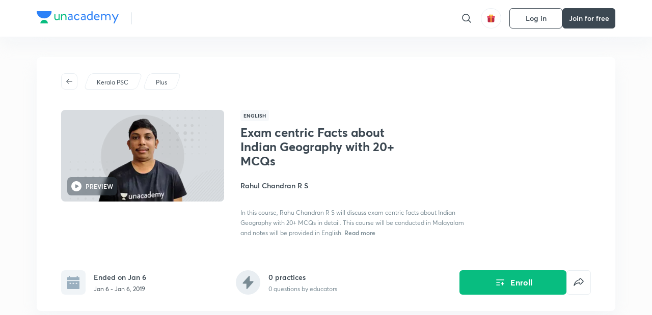

--- FILE ---
content_type: application/javascript
request_url: https://static.uacdn.net/production/_next/static/onelink-smart-script-V2.js
body_size: 11246
content:
var AF_URL_SCHEME="(https:\\/\\/)(([^\\.][^\\.]+).)(.*\\/)(.*)",VALID_AF_URL_PARTS_LENGTH=5,GOOGLE_CLICK_ID="gclid",ASSOCIATED_AD_KEYWORD="keyword",AF_KEYWORDS="af_keywords",AF_CUSTOM_EXCLUDE_PARAMS_KEYS=["pid","c","af_channel","af_ad","af_adset","deep_link_value","af_sub1","af_sub2","af_sub3","af_sub4","af_sub5"],GCLID_EXCLUDE_PARAMS_KEYS=["pid","c","af_channel","af_ad","af_adset","deep_link_value"],stringifyParameters=function(){var b=arguments.length>0&& void 0!==arguments[0]?arguments[0]:{},a=Object.keys(b).reduce(function(c,a){return b[a]&&(c+="&".concat(a,"=").concat(b[a])),c},"");return console.debug("Generated OneLink parameters",a),a},getParameterValue=function(h){var a=arguments.length>1&& void 0!==arguments[1]?arguments[1]:{keys:[],overrideValues:{},defaultValue:""};if(!(null!=a&&a.keys&&Array.isArray(a.keys)||null!=a&&a.defaultValue))return console.error("Parameter config structure is wrong",a),null;var b=a.keys,c=a.overrideValues,d=a.defaultValue,e=void 0===d?"":d,f=(void 0===b?[]:b).find(function(a){return!!h[a]});if(f){var g=h[f];return(void 0===c?{}:c)[g]||g||e}return e},getURLParametersKV=function(b){var a=b.replace("?","").split("&").reduce(function(b,c){var a=c.split("=");return a[0]&&a[1]&&(b[[a[0]]]=a[1]),b},{});return console.debug("Generated current parameters object",a),a},isSkippedURL=function(a){var c=a.url,d=a.skipKeys,e=a.errorMsg;if(c){var f=c.toLowerCase();if(f){var b=d.find(function(a){return f.includes(a.toLowerCase())});return b&&console.debug(e,b),!!b}}return!1},getGoogleClickIdParameters=function(e,b){var c=b[GOOGLE_CLICK_ID],a={};if(c){console.debug("This user comes from Google AdWords"),a[e]=c;var d=b[ASSOCIATED_AD_KEYWORD];d&&(console.debug("There is a keyword associated with the ad"),a[AF_KEYWORDS]=d)}else console.debug("This user comes from SRN or custom network");return a};function _typeof(a){return(_typeof="function"==typeof Symbol&&"symbol"==typeof Symbol.iterator?function(a){return typeof a}:function(a){return a&&"function"==typeof Symbol&&a.constructor===Symbol&&a!==Symbol.prototype?"symbol":typeof a})(a)}function QRCode(){var p,b,j=("undefined"==typeof global?"undefined":_typeof(global))=="object"&&global&&global.Object===Object&&global,k=("undefined"==typeof self?"undefined":_typeof(self))=="object"&&self&&self.Object===Object&&self,g=j||k||Function("return this")(),h=("undefined"==typeof exports?"undefined":_typeof(exports))=="object"&&exports&&!exports.nodeType&&exports,i=h&&("undefined"==typeof module?"undefined":_typeof(module))=="object"&&module&&!module.nodeType&&module,q=g.QRCode;function l(d,e,f){this.mode=r.MODE_8BIT_BYTE,this.data=d,this.parsedData=[];for(var c=0,g=this.data.length;c<g;c++){var b=[],a=this.data.charCodeAt(c);e?b[0]=a:a>65536?(b[0]=240|(1835008&a)>>>18,b[1]=128|(258048&a)>>>12,b[2]=128|(4032&a)>>>6,b[3]=128|63&a):a>2048?(b[0]=224|(61440&a)>>>12,b[1]=128|(4032&a)>>>6,b[2]=128|63&a):a>128?(b[0]=192|(1984&a)>>>6,b[1]=128|63&a):b[0]=a,this.parsedData.push(b)}this.parsedData=Array.prototype.concat.apply([],this.parsedData),f||this.parsedData.length==this.data.length||(this.parsedData.unshift(191),this.parsedData.unshift(187),this.parsedData.unshift(239))}function d(a,b){this.typeNumber=a,this.errorCorrectLevel=b,this.modules=null,this.moduleCount=0,this.dataCache=null,this.dataList=[]}l.prototype={getLength:function(a){return this.parsedData.length},write:function(b){for(var a=0,c=this.parsedData.length;a<c;a++)b.put(this.parsedData[a],8)}},d.prototype={addData:function(a,b,c){var d=new l(a,b,c);this.dataList.push(d),this.dataCache=null},isDark:function(a,b){if(a<0||this.moduleCount<=a||b<0||this.moduleCount<=b)throw new Error(a+","+b);return this.modules[a][b][0]},getEye:function(b,c){if(b<0||this.moduleCount<=b||c<0||this.moduleCount<=c)throw new Error(b+","+c);var a=this.modules[b][c];if(!a[1])return null;var d="P"+a[1]+"_"+a[2];return"A"==a[2]&&(d="A"+a[1]),{isDark:a[0],type:d}},getModuleCount:function(){return this.moduleCount},make:function(){this.makeImpl(!1,this.getBestMaskPattern())},makeImpl:function(c,e){this.moduleCount=4*this.typeNumber+17,this.modules=new Array(this.moduleCount);for(var a=0;a<this.moduleCount;a++){this.modules[a]=new Array(this.moduleCount);for(var b=0;b<this.moduleCount;b++)this.modules[a][b]=[]}this.setupPositionProbePattern(0,0,"TL"),this.setupPositionProbePattern(this.moduleCount-7,0,"BL"),this.setupPositionProbePattern(0,this.moduleCount-7,"TR"),this.setupPositionAdjustPattern("A"),this.setupTimingPattern(),this.setupTypeInfo(c,e),this.typeNumber>=7&&this.setupTypeNumber(c),null==this.dataCache&&(this.dataCache=d.createData(this.typeNumber,this.errorCorrectLevel,this.dataList)),this.mapData(this.dataCache,e)},setupPositionProbePattern:function(c,d,e){for(var a=-1;a<=7;a++)if(!(c+a<= -1)&&!(this.moduleCount<=c+a))for(var b=-1;b<=7;b++)d+b<= -1||this.moduleCount<=d+b||(0<=a&&a<=6&&(0==b||6==b)||0<=b&&b<=6&&(0==a||6==a)||2<=a&&a<=4&&2<=b&&b<=4?(this.modules[c+a][d+b][0]=!0,this.modules[c+a][d+b][2]=e,-0==a|| -0==b||6==a||6==b?this.modules[c+a][d+b][1]="O":this.modules[c+a][d+b][1]="I"):this.modules[c+a][d+b][0]=!1)},getBestMaskPattern:function(){for(var b=0,c=0,a=0;a<8;a++){this.makeImpl(!0,a);var d=t.getLostPoint(this);(0==a||b>d)&&(b=d,c=a)}return c},createMovieClip:function(f,g,h){var a=f.createEmptyMovieClip(g,h);this.make();for(var b=0;b<this.modules.length;b++)for(var c=1*b,d=0;d<this.modules[b].length;d++){var e=1*d;this.modules[b][d][0]&&(a.beginFill(0,100),a.moveTo(e,c),a.lineTo(e+1,c),a.lineTo(e+1,c+1),a.lineTo(e,c+1),a.endFill())}return a},setupTimingPattern:function(){for(var a=8;a<this.moduleCount-8;a++)null==this.modules[a][6][0]&&(this.modules[a][6][0]=a%2==0);for(var b=8;b<this.moduleCount-8;b++)null==this.modules[6][b][0]&&(this.modules[6][b][0]=b%2==0)},setupPositionAdjustPattern:function(h){for(var e=t.getPatternPosition(this.typeNumber),f=0;f<e.length;f++)for(var g=0;g<e.length;g++){var c=e[f],d=e[g];if(null==this.modules[c][d][0])for(var a=-2;a<=2;a++)for(var b=-2;b<=2;b++)-2==a||2==a|| -2==b||2==b||0==a&&0==b?(this.modules[c+a][d+b][0]=!0,this.modules[c+a][d+b][2]=h,-2==a|| -2==b||2==a||2==b?this.modules[c+a][d+b][1]="O":this.modules[c+a][d+b][1]="I"):this.modules[c+a][d+b][0]=!1}},setupTypeNumber:function(c){for(var d=t.getBCHTypeNumber(this.typeNumber),a=0;a<18;a++){var b=!c&&(d>>a&1)==1;this.modules[Math.floor(a/3)][a%3+this.moduleCount-8-3][0]=b}for(var a=0;a<18;a++){var b=!c&&(d>>a&1)==1;this.modules[a%3+this.moduleCount-8-3][Math.floor(a/3)][0]=b}},setupTypeInfo:function(c,e){for(var f=this.errorCorrectLevel<<3|e,d=t.getBCHTypeInfo(f),a=0;a<15;a++){var b=!c&&(d>>a&1)==1;a<6?this.modules[a][8][0]=b:a<8?this.modules[a+1][8][0]=b:this.modules[this.moduleCount-15+a][8][0]=b}for(var a=0;a<15;a++){var b=!c&&(d>>a&1)==1;a<8?this.modules[8][this.moduleCount-a-1][0]=b:a<9?this.modules[8][15-a-1+1][0]=b:this.modules[8][15-a-1][0]=b}this.modules[this.moduleCount-8][8][0]=!c},mapData:function(h,i){for(var d=-1,b=this.moduleCount-1,f=7,g=0,a=this.moduleCount-1;a>0;a-=2)for(6==a&&a--;;){for(var c=0;c<2;c++)if(null==this.modules[b][a-c][0]){var e=!1;g<h.length&&(e=(h[g]>>>f&1)==1),t.getMask(i,b,a-c)&&(e=!e),this.modules[b][a-c][0]=e,-1== --f&&(g++,f=7)}if((b+=d)<0||this.moduleCount<=b){b-=d,d=-d;break}}}},d.PAD0=236,d.PAD1=17,d.createData=function(h,j,i){for(var g=e.getRSBlocks(h,j),a=new o,b=0;b<i.length;b++){var f=i[b];a.put(f.mode,4),a.put(f.getLength(),t.getLengthInBits(f.mode,h)),f.write(a)}for(var c=0,b=0;b<g.length;b++)c+=g[b].dataCount;if(a.getLengthInBits()>8*c)throw new Error("code length overflow. ("+a.getLengthInBits()+">"+8*c+")");for(a.getLengthInBits()+4<=8*c&&a.put(0,4);a.getLengthInBits()%8!=0;)a.putBit(!1);for(;!(a.getLengthInBits()>=8*c)&&(a.put(d.PAD0,8),!(a.getLengthInBits()>=8*c));)a.put(d.PAD1,8);return d.createBytes(a,g)},d.createBytes=function(r,c){for(var k=0,g=0,h=0,d=new Array(c.length),e=new Array(c.length),b=0;b<c.length;b++){var f=c[b].dataCount,l=c[b].totalCount-f;g=Math.max(g,f),h=Math.max(h,l),d[b]=new Array(f);for(var a=0;a<d[b].length;a++)d[b][a]=255&r.buffer[a+k];k+=f;var i=t.getErrorCorrectPolynomial(l),m=new n(d[b],i.getLength()-1).mod(i);e[b]=new Array(i.getLength()-1);for(var a=0;a<e[b].length;a++){var o=a+m.getLength()-e[b].length;e[b][a]=o>=0?m.get(o):0}}for(var p=0,a=0;a<c.length;a++)p+=c[a].totalCount;for(var j=new Array(p),q=0,a=0;a<g;a++)for(var b=0;b<c.length;b++)a<d[b].length&&(j[q++]=d[b][a]);for(var a=0;a<h;a++)for(var b=0;b<c.length;b++)a<e[b].length&&(j[q++]=e[b][a]);return j};for(var r={MODE_NUMBER:1,MODE_ALPHA_NUM:2,MODE_8BIT_BYTE:4,MODE_KANJI:8},m={L:1,M:0,Q:3,H:2},s={PATTERN000:0,PATTERN001:1,PATTERN010:2,PATTERN011:3,PATTERN100:4,PATTERN101:5,PATTERN110:6,PATTERN111:7},t={PATTERN_POSITION_TABLE:[[],[6,18],[6,22],[6,26],[6,30],[6,34],[6,22,38],[6,24,42],[6,26,46],[6,28,50],[6,30,54],[6,32,58],[6,34,62],[6,26,46,66],[6,26,48,70],[6,26,50,74],[6,30,54,78],[6,30,56,82],[6,30,58,86],[6,34,62,90],[6,28,50,72,94],[6,26,50,74,98],[6,30,54,78,102],[6,28,54,80,106],[6,32,58,84,110],[6,30,58,86,114],[6,34,62,90,118],[6,26,50,74,98,122],[6,30,54,78,102,126],[6,26,52,78,104,130],[6,30,56,82,108,134],[6,34,60,86,112,138],[6,30,58,86,114,142],[6,34,62,90,118,146],[6,30,54,78,102,126,150],[6,24,50,76,102,128,154],[6,28,54,80,106,132,158],[6,32,58,84,110,136,162],[6,26,54,82,110,138,166],[6,30,58,86,114,142,170]],G15:1335,G18:7973,G15_MASK:21522,getBCHTypeInfo:function(b){for(var a=b<<10;t.getBCHDigit(a)-t.getBCHDigit(t.G15)>=0;)a^=t.G15<<t.getBCHDigit(a)-t.getBCHDigit(t.G15);return(b<<10|a)^t.G15_MASK},getBCHTypeNumber:function(b){for(var a=b<<12;t.getBCHDigit(a)-t.getBCHDigit(t.G18)>=0;)a^=t.G18<<t.getBCHDigit(a)-t.getBCHDigit(t.G18);return b<<12|a},getBCHDigit:function(a){for(var b=0;0!=a;)b++,a>>>=1;return b},getPatternPosition:function(a){return t.PATTERN_POSITION_TABLE[a-1]},getMask:function(c,a,b){switch(c){case s.PATTERN000:return(a+b)%2==0;case s.PATTERN001:return a%2==0;case s.PATTERN010:return b%3==0;case s.PATTERN011:return(a+b)%3==0;case s.PATTERN100:return(Math.floor(a/2)+Math.floor(b/3))%2==0;case s.PATTERN101:return a*b%2+a*b%3==0;case s.PATTERN110:return(a*b%2+a*b%3)%2==0;case s.PATTERN111:return(a*b%3+(a+b)%2)%2==0;default:throw new Error("bad maskPattern:"+c)}},getErrorCorrectPolynomial:function(d){for(var a=new n([1],0),b=0;b<d;b++)a=a.multiply(new n([1,c.gexp(b)],0));return a},getLengthInBits:function(a,b){if(1<=b&&b<10)switch(a){case r.MODE_NUMBER:return 10;case r.MODE_ALPHA_NUM:return 9;case r.MODE_8BIT_BYTE:case r.MODE_KANJI:return 8;default:throw new Error("mode:"+a)}else if(b<27)switch(a){case r.MODE_NUMBER:return 12;case r.MODE_ALPHA_NUM:return 11;case r.MODE_8BIT_BYTE:return 16;case r.MODE_KANJI:return 10;default:throw new Error("mode:"+a)}else if(b<41)switch(a){case r.MODE_NUMBER:return 14;case r.MODE_ALPHA_NUM:return 13;case r.MODE_8BIT_BYTE:return 16;case r.MODE_KANJI:return 12;default:throw new Error("mode:"+a)}else throw new Error("type:"+b)},getLostPoint:function(c){for(var d=c.getModuleCount(),h=0,a=0;a<d;a++)for(var b=0;b<d;b++){for(var i=0,k=c.isDark(a,b),e=-1;e<=1;e++)if(!(a+e<0)&&!(d<=a+e))for(var f=-1;f<=1;f++)!(b+f<0)&&!(d<=b+f)&&(0!=e||0!=f)&&k==c.isDark(a+e,b+f)&&i++;i>5&&(h+=3+i-5)}for(var a=0;a<d-1;a++)for(var b=0;b<d-1;b++){var g=0;c.isDark(a,b)&&g++,c.isDark(a+1,b)&&g++,c.isDark(a,b+1)&&g++,c.isDark(a+1,b+1)&&g++,(0==g||4==g)&&(h+=3)}for(var a=0;a<d;a++)for(var b=0;b<d-6;b++)c.isDark(a,b)&&!c.isDark(a,b+1)&&c.isDark(a,b+2)&&c.isDark(a,b+3)&&c.isDark(a,b+4)&&!c.isDark(a,b+5)&&c.isDark(a,b+6)&&(h+=40);for(var b=0;b<d;b++)for(var a=0;a<d-6;a++)c.isDark(a,b)&&!c.isDark(a+1,b)&&c.isDark(a+2,b)&&c.isDark(a+3,b)&&c.isDark(a+4,b)&&!c.isDark(a+5,b)&&c.isDark(a+6,b)&&(h+=40);for(var j=0,b=0;b<d;b++)for(var a=0;a<d;a++)c.isDark(a,b)&&j++;return h+10*(Math.abs(100*j/d/d-50)/5)}},c={glog:function(a){if(a<1)throw new Error("glog("+a+")");return c.LOG_TABLE[a]},gexp:function(a){for(;a<0;)a+=255;for(;a>=256;)a-=255;return c.EXP_TABLE[a]},EXP_TABLE:new Array(256),LOG_TABLE:new Array(256)},a=0;a<8;a++)c.EXP_TABLE[a]=1<<a;for(var a=8;a<256;a++)c.EXP_TABLE[a]=c.EXP_TABLE[a-4]^c.EXP_TABLE[a-5]^c.EXP_TABLE[a-6]^c.EXP_TABLE[a-8];for(var a=0;a<255;a++)c.LOG_TABLE[c.EXP_TABLE[a]]=a;function n(a,d){if(a.length==p)throw new Error(a.length+"/"+d);for(var b=0;b<a.length&&0==a[b];)b++;this.num=new Array(a.length-b+d);for(var c=0;c<a.length-b;c++)this.num[c]=a[c+b]}function e(a,b){this.totalCount=a,this.dataCount=b}function o(){this.buffer=[],this.length=0}n.prototype={get:function(a){return this.num[a]},getLength:function(){return this.num.length},multiply:function(d){for(var e=new Array(this.getLength()+d.getLength()-1),a=0;a<this.getLength();a++)for(var b=0;b<d.getLength();b++)e[a+b]^=c.gexp(c.glog(this.get(a))+c.glog(d.get(b)));return new n(e,0)},mod:function(b){if(this.getLength()-b.getLength()<0)return this;for(var e=c.glog(this.get(0))-c.glog(b.get(0)),d=new Array(this.getLength()),a=0;a<this.getLength();a++)d[a]=this.get(a);for(var a=0;a<b.getLength();a++)d[a]^=c.gexp(c.glog(b.get(a))+e);return new n(d,0).mod(b)}},e.RS_BLOCK_TABLE=[[1,26,19],[1,26,16],[1,26,13],[1,26,9],[1,44,34],[1,44,28],[1,44,22],[1,44,16],[1,70,55],[1,70,44],[2,35,17],[2,35,13],[1,100,80],[2,50,32],[2,50,24],[4,25,9],[1,134,108],[2,67,43],[2,33,15,2,34,16],[2,33,11,2,34,12],[2,86,68],[4,43,27],[4,43,19],[4,43,15],[2,98,78],[4,49,31],[2,32,14,4,33,15],[4,39,13,1,40,14],[2,121,97],[2,60,38,2,61,39],[4,40,18,2,41,19],[4,40,14,2,41,15],[2,146,116],[3,58,36,2,59,37],[4,36,16,4,37,17],[4,36,12,4,37,13],[2,86,68,2,87,69],[4,69,43,1,70,44],[6,43,19,2,44,20],[6,43,15,2,44,16],[4,101,81],[1,80,50,4,81,51],[4,50,22,4,51,23],[3,36,12,8,37,13],[2,116,92,2,117,93],[6,58,36,2,59,37],[4,46,20,6,47,21],[7,42,14,4,43,15],[4,133,107],[8,59,37,1,60,38],[8,44,20,4,45,21],[12,33,11,4,34,12],[3,145,115,1,146,116],[4,64,40,5,65,41],[11,36,16,5,37,17],[11,36,12,5,37,13],[5,109,87,1,110,88],[5,65,41,5,66,42],[5,54,24,7,55,25],[11,36,12,7,37,13],[5,122,98,1,123,99],[7,73,45,3,74,46],[15,43,19,2,44,20],[3,45,15,13,46,16],[1,135,107,5,136,108],[10,74,46,1,75,47],[1,50,22,15,51,23],[2,42,14,17,43,15],[5,150,120,1,151,121],[9,69,43,4,70,44],[17,50,22,1,51,23],[2,42,14,19,43,15],[3,141,113,4,142,114],[3,70,44,11,71,45],[17,47,21,4,48,22],[9,39,13,16,40,14],[3,135,107,5,136,108],[3,67,41,13,68,42],[15,54,24,5,55,25],[15,43,15,10,44,16],[4,144,116,4,145,117],[17,68,42],[17,50,22,6,51,23],[19,46,16,6,47,17],[2,139,111,7,140,112],[17,74,46],[7,54,24,16,55,25],[34,37,13],[4,151,121,5,152,122],[4,75,47,14,76,48],[11,54,24,14,55,25],[16,45,15,14,46,16],[6,147,117,4,148,118],[6,73,45,14,74,46],[11,54,24,16,55,25],[30,46,16,2,47,17],[8,132,106,4,133,107],[8,75,47,13,76,48],[7,54,24,22,55,25],[22,45,15,13,46,16],[10,142,114,2,143,115],[19,74,46,4,75,47],[28,50,22,6,51,23],[33,46,16,4,47,17],[8,152,122,4,153,123],[22,73,45,3,74,46],[8,53,23,26,54,24],[12,45,15,28,46,16],[3,147,117,10,148,118],[3,73,45,23,74,46],[4,54,24,31,55,25],[11,45,15,31,46,16],[7,146,116,7,147,117],[21,73,45,7,74,46],[1,53,23,37,54,24],[19,45,15,26,46,16],[5,145,115,10,146,116],[19,75,47,10,76,48],[15,54,24,25,55,25],[23,45,15,25,46,16],[13,145,115,3,146,116],[2,74,46,29,75,47],[42,54,24,1,55,25],[23,45,15,28,46,16],[17,145,115],[10,74,46,23,75,47],[10,54,24,35,55,25],[19,45,15,35,46,16],[17,145,115,1,146,116],[14,74,46,21,75,47],[29,54,24,19,55,25],[11,45,15,46,46,16],[13,145,115,6,146,116],[14,74,46,23,75,47],[44,54,24,7,55,25],[59,46,16,1,47,17],[12,151,121,7,152,122],[12,75,47,26,76,48],[39,54,24,14,55,25],[22,45,15,41,46,16],[6,151,121,14,152,122],[6,75,47,34,76,48],[46,54,24,10,55,25],[2,45,15,64,46,16],[17,152,122,4,153,123],[29,74,46,14,75,47],[49,54,24,10,55,25],[24,45,15,46,46,16],[4,152,122,18,153,123],[13,74,46,32,75,47],[48,54,24,14,55,25],[42,45,15,32,46,16],[20,147,117,4,148,118],[40,75,47,7,76,48],[43,54,24,22,55,25],[10,45,15,67,46,16],[19,148,118,6,149,119],[18,75,47,31,76,48],[34,54,24,34,55,25],[20,45,15,61,46,16]],e.getRSBlocks=function(c,d){var a=e.getRsBlockTable(c,d);if(a==p)throw new Error("bad rs block @ typeNumber:"+c+"/errorCorrectLevel:"+d);for(var h=a.length/3,f=[],b=0;b<h;b++)for(var i=a[3*b+0],j=a[3*b+1],k=a[3*b+2],g=0;g<i;g++)f.push(new e(j,k));return f},e.getRsBlockTable=function(a,b){switch(b){case m.L:return e.RS_BLOCK_TABLE[(a-1)*4+0];case m.M:return e.RS_BLOCK_TABLE[(a-1)*4+1];case m.Q:return e.RS_BLOCK_TABLE[(a-1)*4+2];case m.H:return e.RS_BLOCK_TABLE[(a-1)*4+3];default:return p}},o.prototype={get:function(a){return(this.buffer[Math.floor(a/8)]>>>7-a%8&1)==1},put:function(c,b){for(var a=0;a<b;a++)this.putBit((c>>>b-a-1&1)==1)},getLengthInBits:function(){return this.length},putBit:function(b){var a=Math.floor(this.length/8);this.buffer.length<=a&&this.buffer.push(0),b&&(this.buffer[a]|=128>>>this.length%8),this.length++}};var u=[[17,14,11,7],[32,26,20,14],[53,42,32,24],[78,62,46,34],[106,84,60,44],[134,106,74,58],[154,122,86,64],[192,152,108,84],[230,180,130,98],[271,213,151,119],[321,251,177,137],[367,287,203,155],[425,331,241,177],[458,362,258,194],[520,412,292,220],[586,450,322,250],[644,504,364,280],[718,560,394,310],[792,624,442,338],[858,666,482,382],[929,711,509,403],[1003,779,565,439],[1091,857,611,461],[1171,911,661,511],[1273,997,715,535],[1367,1059,751,593],[1465,1125,805,625],[1528,1190,868,658],[1628,1264,908,698],[1732,1370,982,742],[1840,1452,1030,790],[1952,1538,1112,842],[2068,1628,1168,898],[2188,1722,1228,958],[2303,1809,1283,983],[2431,1911,1351,1051],[2563,1989,1423,1093],[2699,2099,1499,1139],[2809,2213,1579,1219],[2953,2331,1663,1273]];function v(){var a=!1,c=navigator.userAgent;if(/android/i.test(c)){a=!0;var b=c.toString().match(/android ([0-9]\.[0-9])/i);b&&b[1]&&(a=parseFloat(b[1]))}return a}var f,w="undefined"!=typeof CanvasRenderingContext2D?function(){function b(){if("svg"==this._htOption.drawer){var a=this._oContext.getSerializedSvg(!0);this.dataURL=a,this._el.innerHTML=a}else try{var b=this._elCanvas.toDataURL("image/png");this.dataURL=b}catch(c){console.error(c)}this._htOption.onRenderingEnd&&(this.dataURL||console.error("Can not get base64 data, please check: 1. Published the page and image to the server 2. The image request support CORS 3. Configured `crossOrigin:'anonymous'` option"),this._htOption.onRenderingEnd(this._htOption,this.dataURL))}if(g._android&&g._android<=2.1){var c=1/window.devicePixelRatio,d=CanvasRenderingContext2D.prototype.drawImage;CanvasRenderingContext2D.prototype.drawImage=function(b,f,g,h,i,j,k,e,l){if("nodeName"in b&&/img/i.test(b.nodeName))for(var a=arguments.length-1;a>=1;a--)arguments[a]=arguments[a]*c;else void 0===e&&(arguments[1]*=c,arguments[2]*=c,arguments[3]*=c,arguments[4]*=c);d.apply(this,arguments)}}function e(d,e){var a=this;if(a._fFail=e,a._fSuccess=d,null===a._bSupportDataURI){var b=document.createElement("img"),c=function(){a._bSupportDataURI=!1,a._fFail&&a._fFail.call(a)},f=function(){a._bSupportDataURI=!0,a._fSuccess&&a._fSuccess.call(a)};b.onabort=c,b.onerror=c,b.onload=f,b.src="[data-uri]";return}!0===a._bSupportDataURI&&a._fSuccess?a._fSuccess.call(a):!1===a._bSupportDataURI&&a._fFail&&a._fFail.call(a)}var a=function(a,b){this._bIsPainted=!1,this._android=v(),this._el=a,this._htOption=b,"svg"==this._htOption.drawer?(this._oContext={},this._elCanvas={}):(this._elCanvas=document.createElement("canvas"),this._el.appendChild(this._elCanvas),this._oContext=this._elCanvas.getContext("2d")),this._bSupportDataURI=null,this.dataURL=null};return a.prototype.draw=function(g){var a=this._htOption;a.title||a.subTitle||(a.height-=a.titleHeight,a.titleHeight=0);var b=g.getModuleCount(),d=Math.round(a.width/b),e=Math.round((a.height-a.titleHeight)/b);d<=1&&(d=1),e<=1&&(e=1),a.width=d*b,a.height=e*b+a.titleHeight,a.quietZone=Math.round(a.quietZone),this._elCanvas.width=a.width+2*a.quietZone,this._elCanvas.height=a.height+2*a.quietZone,"canvas"!=this._htOption.drawer&&(this._oContext=new C2S(this._elCanvas.width,this._elCanvas.height)),this.clear();var f=this._oContext;f.lineWidth=0,f.fillStyle=a.colorLight,f.fillRect(0,0,this._elCanvas.width,this._elCanvas.height);var h=this;function i(){a.quietZone>0&&a.quietZoneColor&&(f.lineWidth=0,f.fillStyle=a.quietZoneColor,f.fillRect(0,0,h._elCanvas.width,a.quietZone),f.fillRect(0,a.quietZone,a.quietZone,h._elCanvas.height-2*a.quietZone),f.fillRect(h._elCanvas.width-a.quietZone,a.quietZone,a.quietZone,h._elCanvas.height-2*a.quietZone),f.fillRect(0,h._elCanvas.height-a.quietZone,h._elCanvas.width,a.quietZone))}if(a.backgroundImage){var c=new Image;c.onload=function(){f.globalAlpha=1,f.globalAlpha=a.backgroundImageAlpha;var b=f.imageSmoothingQuality,d=f.imageSmoothingEnabled;f.imageSmoothingEnabled=!0,f.imageSmoothingQuality="high",f.drawImage(c,0,a.titleHeight,a.width+2*a.quietZone,a.height+2*a.quietZone-a.titleHeight),f.imageSmoothingEnabled=d,f.imageSmoothingQuality=b,f.globalAlpha=1,j.call(h,g)},null!=a.crossOrigin&&(c.crossOrigin=a.crossOrigin),c.originalSrc=a.backgroundImage,c.src=a.backgroundImage}else j.call(h,g);function j(q){a.onRenderingStart&&a.onRenderingStart(a);for(var k=0;k<b;k++)for(var l=0;l<b;l++){var g,j,n=l*d+a.quietZone,o=k*e+a.quietZone,p=q.isDark(k,l),h=q.getEye(k,l),c=a.dotScale;f.lineWidth=0,h?(g=a[h.type]||a[h.type.substring(0,2)]||a.colorDark,j=a.colorLight):a.backgroundImage?(j="rgba(0,0,0,0)",6==k?a.autoColor?(g=a.timing_H||a.timing||a.autoColorDark,j=a.autoColorLight):g=a.timing_H||a.timing||a.colorDark:6==l?a.autoColor?(g=a.timing_V||a.timing||a.autoColorDark,j=a.autoColorLight):g=a.timing_V||a.timing||a.colorDark:a.autoColor?(g=a.autoColorDark,j=a.autoColorLight):g=a.colorDark):(g=6==k?a.timing_H||a.timing||a.colorDark:6==l&&(a.timing_V||a.timing)||a.colorDark,j=a.colorLight),f.strokeStyle=p?g:j,f.fillStyle=p?g:j,h?(c="AO"==h.type?a.dotScaleAO:"AI"==h.type?a.dotScaleAI:1,a.backgroundImage&&a.autoColor?(g=("AO"==h.type?a.AI:a.AO)||a.autoColorDark,j=a.autoColorLight):g=("AO"==h.type?a.AI:a.AO)||g,p=h.isDark,f.fillRect(n+d*(1-c)/2,a.titleHeight+o+e*(1-c)/2,d*c,e*c)):6==k?(c=a.dotScaleTiming_H,f.fillRect(n+d*(1-c)/2,a.titleHeight+o+e*(1-c)/2,d*c,e*c)):6==l?(c=a.dotScaleTiming_V,f.fillRect(n+d*(1-c)/2,a.titleHeight+o+e*(1-c)/2,d*c,e*c)):(a.backgroundImage,f.fillRect(n+d*(1-c)/2,a.titleHeight+o+e*(1-c)/2,d*c,e*c)),1==a.dotScale||h||(f.strokeStyle=a.colorLight)}if(a.title&&(f.fillStyle=a.titleBackgroundColor,f.fillRect(0,0,this._elCanvas.width,a.titleHeight+a.quietZone),f.font=a.titleFont,f.fillStyle=a.titleColor,f.textAlign="center",f.fillText(a.title,this._elCanvas.width/2,+a.quietZone+a.titleTop)),a.subTitle&&(f.font=a.subTitleFont,f.fillStyle=a.subTitleColor,f.fillText(a.subTitle,this._elCanvas.width/2,+a.quietZone+a.subTitleTop)),a.logo){var m=new Image,r=this;m.onload=function(){var g,d,e,b,c,h,j,n,k,l,o,p;g=m,b=Math.round(a.width/3.5),c=Math.round(a.height/3.5),b!==c&&(b=c),a.logoMaxWidth?b=Math.round(a.logoMaxWidth):a.logoWidth&&(b=Math.round(a.logoWidth)),a.logoMaxHeight?c=Math.round(a.logoMaxHeight):a.logoHeight&&(c=Math.round(a.logoHeight)),void 0===g.naturalWidth?(d=g.width,e=g.height):(d=g.naturalWidth,e=g.naturalHeight),(a.logoMaxWidth||a.logoMaxHeight)&&(a.logoMaxWidth&&d<=b&&(b=d),a.logoMaxHeight&&e<=c&&(c=e),d<=b&&e<=c&&(b=d,c=e)),h=(a.width+2*a.quietZone-b)/2,j=(a.height+a.titleHeight+2*a.quietZone-c)/2,n=Math.min(b/d,c/e),k=d*n,l=e*n,(a.logoMaxWidth||a.logoMaxHeight)&&(b=k,c=l,h=(a.width+2*a.quietZone-b)/2,j=(a.height+a.titleHeight+2*a.quietZone-c)/2),a.logoBackgroundTransparent||(f.fillStyle=a.logoBackgroundColor,f.fillRect(h,j,b,c)),o=f.imageSmoothingQuality,p=f.imageSmoothingEnabled,f.imageSmoothingEnabled=!0,f.imageSmoothingQuality="high",f.drawImage(g,h+(b-k)/2,j+(c-l)/2,k,l),f.imageSmoothingEnabled=p,f.imageSmoothingQuality=o,i(),r._bIsPainted=!0,r.makeImage()},m.onerror=function(a){console.error(a)},null!=a.crossOrigin&&(m.crossOrigin=a.crossOrigin),m.originalSrc=a.logo,m.src=a.logo}else i(),this._bIsPainted=!0,this.makeImage()}},a.prototype.makeImage=function(){this._bIsPainted&&e.call(this,b)},a.prototype.isPainted=function(){return this._bIsPainted},a.prototype.clear=function(){this._oContext.clearRect(0,0,this._elCanvas.width,this._elCanvas.height),this._bIsPainted=!1},a.prototype.remove=function(){this._oContext.clearRect(0,0,this._elCanvas.width,this._elCanvas.height),this._bIsPainted=!1,this._el.innerHTML=""},a.prototype.round=function(a){return a?Math.floor(1e3*a)/1e3:a},a}():((f=function(a,b){this._el=a,this._htOption=b}).prototype.draw=function(l){var a=this._htOption,r=this._el,e=l.getModuleCount(),c=Math.round(a.width/e),d=Math.round((a.height-a.titleHeight)/e);c<=1&&(c=1),d<=1&&(d=1),this._htOption.width=c*e,this._htOption.height=d*e+a.titleHeight,this._htOption.quietZone=Math.round(this._htOption.quietZone);var b=[],s="",m=Math.round(c*a.dotScale),t=Math.round(d*a.dotScale);m<4&&(m=4,t=4);var n=a.colorDark,o=a.colorLight;if(a.backgroundImage){a.autoColor?(a.colorDark="rgba(0, 0, 0, .6);filter:progid:DXImageTransform.Microsoft.Gradient(GradientType=0, StartColorStr='#99000000', EndColorStr='#99000000');",a.colorLight="rgba(255, 255, 255, .7);filter:progid:DXImageTransform.Microsoft.Gradient(GradientType=0, StartColorStr='#B2FFFFFF', EndColorStr='#B2FFFFFF');"):a.colorLight="rgba(0,0,0,0)";var z='<div style="display:inline-block; z-index:-10;position:absolute;"><img src="'+a.backgroundImage+'" widht="'+(a.width+2*a.quietZone)+'" height="'+(a.height+2*a.quietZone)+'" style="opacity:'+a.backgroundImageAlpha+";filter:alpha(opacity="+100*a.backgroundImageAlpha+'); "/></div>';b.push(z)}if(a.quietZone&&(s="display:inline-block; width:"+(a.width+2*a.quietZone)+"px; height:"+(a.width+2*a.quietZone)+"px;background:"+a.quietZoneColor+"; text-align:center;"),b.push('<div style="font-size:0;'+s+'">'),b.push('<table  style="font-size:0;border:0;border-collapse:collapse; margin-top:'+a.quietZone+'px;" border="0" cellspacing="0" cellspadding="0" align="center" valign="middle">'),b.push('<tr height="'+a.titleHeight+'" align="center"><td style="border:0;border-collapse:collapse;margin:0;padding:0" colspan="'+e+'">'),a.title){var A=a.titleColor,B=a.titleFont;b.push('<div style="width:100%;margin-top:'+a.titleTop+"px;color:"+A+";font:"+B+";background:"+a.titleBackgroundColor+'">'+a.title+"</div>")}a.subTitle&&b.push('<div style="width:100%;margin-top:'+(a.subTitleTop-a.titleTop)+"px;color:"+a.subTitleColor+"; font:"+a.subTitleFont+'">'+a.subTitle+"</div>"),b.push("</td></tr>");for(var h=0;h<e;h++){b.push('<tr style="border:0; padding:0; margin:0;" height="7">');for(var i=0;i<e;i++){var j=l.isDark(h,i),p=l.getEye(h,i);if(p){j=p.isDark;var u=p.type,C=a[u]||a[u.substring(0,2)]||n;b.push('<td style="border:0;border-collapse:collapse;padding:0;margin:0;width:'+c+"px;height:"+d+'px;"><span style="width:'+c+"px;height:"+d+"px;background-color:"+(j?C:o)+';display:inline-block"></span></td>')}else{var k=a.colorDark;6==h?(k=a.timing_H||a.timing||n,b.push('<td style="border:0;border-collapse:collapse;padding:0;margin:0;width:'+c+"px;height:"+d+"px;background-color:"+(j?k:o)+';"></td>')):6==i?(k=a.timing_V||a.timing||n,b.push('<td style="border:0;border-collapse:collapse;padding:0;margin:0;width:'+c+"px;height:"+d+"px;background-color:"+(j?k:o)+';"></td>')):b.push('<td style="border:0;border-collapse:collapse;padding:0;margin:0;width:'+c+"px;height:"+d+'px;"><div style="display:inline-block;width:'+m+"px;height:"+t+"px;background-color:"+(j?k:a.colorLight)+';"></div></td>')}}b.push("</tr>")}if(b.push("</table>"),b.push("</div>"),a.logo){var v=new Image;null!=a.crossOrigin&&(v.crossOrigin=a.crossOrigin),v.src=a.logo;var f=a.width/3.5,g=a.height/3.5;f!=g&&(f=g),a.logoWidth&&(f=a.logoWidth),a.logoHeight&&(g=a.logoHeight);var w="position:relative; z-index:1;display:table-cell;top:-"+((a.height-a.titleHeight)/2+g/2+a.quietZone)+"px;text-align:center; width:"+f+"px; height:"+g+"px;line-height:"+f+"px; vertical-align: middle;";a.logoBackgroundTransparent||(w+="background:"+a.logoBackgroundColor),b.push('<div style="'+w+'"><img  src="'+a.logo+'"  style="max-width: '+f+"px; max-height: "+g+'px;" /> <div style=" display: none; width:1px;margin-left: -1px;"></div></div>')}a.onRenderingStart&&a.onRenderingStart(a),r.innerHTML=b.join("");var q=r.childNodes[0],x=(a.width-q.offsetWidth)/2,y=(a.height-q.offsetHeight)/2;x>0&&y>0&&(q.style.margin=y+"px "+x+"px"),this._htOption.onRenderingEnd&&this._htOption.onRenderingEnd(this._htOption,null)},f.prototype.clear=function(){this._el.innerHTML=""},f);(b=function(c,a){if(this._htOption={width:256,height:256,typeNumber:4,colorDark:"#000000",colorLight:"#ffffff",correctLevel:m.H,dotScale:1,dotScaleTiming:1,dotScaleTiming_H:p,dotScaleTiming_V:p,dotScaleA:1,dotScaleAO:p,dotScaleAI:p,quietZone:0,quietZoneColor:"rgba(0,0,0,0)",title:"",titleFont:"normal normal bold 16px Arial",titleColor:"#000000",titleBackgroundColor:"#ffffff",titleHeight:0,titleTop:30,subTitle:"",subTitleFont:"normal normal normal 14px Arial",subTitleColor:"#4F4F4F",subTitleTop:60,logo:p,logoWidth:p,logoHeight:p,logoMaxWidth:p,logoMaxHeight:p,logoBackgroundColor:"#ffffff",logoBackgroundTransparent:!1,PO:p,PI:p,PO_TL:p,PI_TL:p,PO_TR:p,PI_TR:p,PO_BL:p,PI_BL:p,AO:p,AI:p,timing:p,timing_H:p,timing_V:p,backgroundImage:p,backgroundImageAlpha:1,autoColor:!1,autoColorDark:"rgba(0, 0, 0, .6)",autoColorLight:"rgba(255, 255, 255, .7)",onRenderingStart:p,onRenderingEnd:p,version:0,tooltip:!1,binary:!1,drawer:"canvas",crossOrigin:null,utf8WithoutBOM:!0},"string"==typeof a&&(a={text:a}),a)for(var b in a)this._htOption[b]=a[b];(this._htOption.version<0||this._htOption.version>40)&&(console.warn("QR Code version '"+this._htOption.version+"' is invalidate, reset to 0"),this._htOption.version=0),(this._htOption.dotScale<0||this._htOption.dotScale>1)&&(console.warn(this._htOption.dotScale+" , is invalidate, dotScale must greater than 0, less than or equal to 1, now reset to 1. "),this._htOption.dotScale=1),(this._htOption.dotScaleTiming<0||this._htOption.dotScaleTiming>1)&&(console.warn(this._htOption.dotScaleTiming+" , is invalidate, dotScaleTiming must greater than 0, less than or equal to 1, now reset to 1. "),this._htOption.dotScaleTiming=1),this._htOption.dotScaleTiming_H?(this._htOption.dotScaleTiming_H<0||this._htOption.dotScaleTiming_H>1)&&(console.warn(this._htOption.dotScaleTiming_H+" , is invalidate, dotScaleTiming_H must greater than 0, less than or equal to 1, now reset to 1. "),this._htOption.dotScaleTiming_H=1):this._htOption.dotScaleTiming_H=this._htOption.dotScaleTiming,this._htOption.dotScaleTiming_V?(this._htOption.dotScaleTiming_V<0||this._htOption.dotScaleTiming_V>1)&&(console.warn(this._htOption.dotScaleTiming_V+" , is invalidate, dotScaleTiming_V must greater than 0, less than or equal to 1, now reset to 1. "),this._htOption.dotScaleTiming_V=1):this._htOption.dotScaleTiming_V=this._htOption.dotScaleTiming,(this._htOption.dotScaleA<0||this._htOption.dotScaleA>1)&&(console.warn(this._htOption.dotScaleA+" , is invalidate, dotScaleA must greater than 0, less than or equal to 1, now reset to 1. "),this._htOption.dotScaleA=1),this._htOption.dotScaleAO?(this._htOption.dotScaleAO<0||this._htOption.dotScaleAO>1)&&(console.warn(this._htOption.dotScaleAO+" , is invalidate, dotScaleAO must greater than 0, less than or equal to 1, now reset to 1. "),this._htOption.dotScaleAO=1):this._htOption.dotScaleAO=this._htOption.dotScaleA,this._htOption.dotScaleAI?(this._htOption.dotScaleAI<0||this._htOption.dotScaleAI>1)&&(console.warn(this._htOption.dotScaleAI+" , is invalidate, dotScaleAI must greater than 0, less than or equal to 1, now reset to 1. "),this._htOption.dotScaleAI=1):this._htOption.dotScaleAI=this._htOption.dotScaleA,(this._htOption.backgroundImageAlpha<0||this._htOption.backgroundImageAlpha>1)&&(console.warn(this._htOption.backgroundImageAlpha+" , is invalidate, backgroundImageAlpha must between 0 and 1, now reset to 1. "),this._htOption.backgroundImageAlpha=1),this._htOption.height=this._htOption.height+this._htOption.titleHeight,"string"==typeof c&&(c=document.getElementById(c)),this._htOption.drawer&&("svg"==this._htOption.drawer||"canvas"==this._htOption.drawer)||(this._htOption.drawer="canvas"),this._android=v(),this._el=c,this._oQRCode=null;var d={};for(var b in this._htOption)d[b]=this._htOption[b];this._oDrawing=new w(this._el,d),this._htOption.text&&this.makeCode(this._htOption.text)}).prototype.makeCode=function(a){this._oQRCode=new d(function(h,b){for(var e,f,g=b.correctLevel,a=1,i=(f=encodeURI(e=h).toString().replace(/\%[0-9a-fA-F]{2}/g,"a")).length+(f.length!=e.length?3:0),c=0,j=u.length;c<j;c++){var d=0;switch(g){case m.L:d=u[c][0];break;case m.M:d=u[c][1];break;case m.Q:d=u[c][2];break;case m.H:d=u[c][3]}if(i<=d)break;a++}if(a>u.length)throw new Error("Too long data. the CorrectLevel."+["M","L","H","Q"][g]+" limit length is "+d);return 0!=b.version&&(a<=b.version?(a=b.version,b.runVersion=a):(console.warn("QR Code version "+b.version+" too small, run version use "+a),b.runVersion=a)),a}(a,this._htOption),this._htOption.correctLevel),this._oQRCode.addData(a,this._htOption.binary,this._htOption.utf8WithoutBOM),this._oQRCode.make(),this._htOption.tooltip&&(this._el.title=a),this._oDrawing.draw(this._oQRCode)},b.prototype.makeImage=function(){"function"==typeof this._oDrawing.makeImage&&(!this._android||this._android>=3)&&this._oDrawing.makeImage()},b.prototype.clear=function(){this._oDrawing.remove()},b.prototype.resize=function(a,b){this._oDrawing._htOption.width=a,this._oDrawing._htOption.height=b,this._oDrawing.draw(this._oQRCode)},b.prototype.noConflict=function(){return g.QRCode===this&&(g.QRCode=q),b},b.CorrectLevel=m,"function"==typeof define&&(define.amd||define.cmd)?define([],function(){return b}):i?((i.exports=b).QRCode=b,h.QRCode=b):g.QRCode=b}var version="2.2.0",formatVersion=version.replace(/\./g,"_");QRCode(),window.AF_SMART_SCRIPT={generateOneLinkURL:function(){var f,g,e=arguments.length>0&& void 0!==arguments[0]?arguments[0]:{afParameters:{}},h=e.oneLinkURL,a=e.afParameters,b=(a=void 0===a?{}:a).mediaSource,k=a.campaign,l=a.channel,m=a.ad,n=a.adSet,o=a.deepLinkValue,u=a.afSub1,v=a.afSub2,w=a.afSub3,x=a.afSub4,y=a.afSub5,p=a.afCustom,i=a.googleClickIdKey,q=e.referrerSkipList,r=e.urlSkipList,j=null===(f=h||"")|| void 0===f?void 0:f.toString().match(AF_URL_SCHEME);if(!j||(null==j?void 0:j.length)<VALID_AF_URL_PARTS_LENGTH)return console.error("oneLinkURL is missing or not in the correct format, can't generate URL",h),null;if((null==b?void 0:null===(g=b.keys)|| void 0===g?void 0:g.length)===0&&!(null!=b&&b.defaultValue))return console.error("mediaSource is missing (default value was not supplied), can't generate URL",b),null;if(isSkippedURL({url:document.referrer,skipKeys:void 0===q?[]:q,errorMsg:"Generate url is skipped. HTTP referrer contains key:"})||isSkippedURL({url:document.URL,skipKeys:void 0===r?[]:r,errorMsg:"Generate url is skipped. URL contains string:"}))return null;var c={af_js_web:!0,af_ss_ver:window.AF_SMART_SCRIPT.version},d=getURLParametersKV(window.location.search);if(b){var s=getParameterValue(d,b);if(!s)return console.error("mediaSource was not found in the URL and default value was not supplied, can't generate URL",b),null;c.pid=s}if(k&&(c.c=getParameterValue(d,k)),l&&(c.af_channel=getParameterValue(d,l)),m&&(c.af_ad=getParameterValue(d,m)),n&&(c.af_adset=getParameterValue(d,n)),o&&(c.deep_link_value=getParameterValue(d,o)),[u,v,w,x,y].forEach(function(a,b){a&&(c["af_sub".concat(b+1)]=getParameterValue(d,a))}),i){if(GCLID_EXCLUDE_PARAMS_KEYS.find(function(a){return a===i}))console.debug("Google Click Id ParamKey can't override AF Parameters keys",i);else{var z=getGoogleClickIdParameters(i,d);Object.keys(z).forEach(function(a){c[a]=z[a]})}}Array.isArray(p)&&p.forEach(function(a){if(null!=a&&a.paramKey){var b=AF_CUSTOM_EXCLUDE_PARAMS_KEYS.find(function(b){return b===(null==a?void 0:a.paramKey)});(null==a?void 0:a.paramKey)===i||b?console.debug("Custom parameter ParamKey can't override Google-Click-Id or AF Parameters keys",a):c[[a.paramKey]]=getParameterValue(d,a)}});var A=stringifyParameters(c),t=h+A.replace("&","?");console.debug("Generated OneLink URL",t),window.AF_SMART_SCRIPT.displayQrCode=function(a){return t?new QRCode(document.getElementById(a),{text:"".concat(t,"&af_ss_qr=true")}):(console.debug("ClickURL is not valid"),null)};var B=function(){if(!t)return console.debug("ClickURL is not valid"),null;var a=new URL(t);return a.hostname="impressions.onelink.me",a.href}();return B&&(window.AF_SMART_SCRIPT.fireImpressionsLink=function(){var a=new Image(1,1);a.style.display="none",a.style.position="absolute",a.style.left="-1px",a.style.top="-1px",a.src=B}),{clickURL:t}},version:formatVersion}

--- FILE ---
content_type: application/javascript
request_url: https://static.uacdn.net/production/_next/static/chunks/38185-78c278e7972877b3.js
body_size: 3048
content:
(self.webpackChunk_N_E=self.webpackChunk_N_E||[]).push([[38185],{80797:function(e,t,n){"use strict";n.d(t,{Z:function(){return k}});var a=n(87462),o=n(45987),i=n(67294),r=n(86010),c=n(56608),s=n(63786),d=(0,s.Z)(i.createElement("path",{d:"M19 5v14H5V5h14m0-2H5c-1.1 0-2 .9-2 2v14c0 1.1.9 2 2 2h14c1.1 0 2-.9 2-2V5c0-1.1-.9-2-2-2z"}),"CheckBoxOutlineBlank"),l=(0,s.Z)(i.createElement("path",{d:"M19 3H5c-1.11 0-2 .9-2 2v14c0 1.1.89 2 2 2h14c1.11 0 2-.9 2-2V5c0-1.1-.89-2-2-2zm-9 14l-5-5 1.41-1.41L10 14.17l7.59-7.59L19 8l-9 9z"}),"CheckBox"),u=n(59693),p=(0,s.Z)(i.createElement("path",{d:"M19 3H5c-1.1 0-2 .9-2 2v14c0 1.1.9 2 2 2h14c1.1 0 2-.9 2-2V5c0-1.1-.9-2-2-2zm-2 10H7v-2h10v2z"}),"IndeterminateCheckBox"),h=n(93871),m=n(52543),f=i.createElement(l,null),v=i.createElement(d,null),y=i.createElement(p,null),w=i.forwardRef(function(e,t){var n=e.checkedIcon,s=e.classes,d=e.color,l=void 0===d?"secondary":d,u=e.icon,p=e.indeterminate,m=void 0!==p&&p,w=e.indeterminateIcon,k=void 0===w?y:w,b=e.inputProps,E=e.size,g=void 0===E?"medium":E,P=(0,o.Z)(e,["checkedIcon","classes","color","icon","indeterminate","indeterminateIcon","inputProps","size"]),M=m?k:void 0===u?v:u,x=m?k:void 0===n?f:n;return i.createElement(c.Z,(0,a.Z)({type:"checkbox",classes:{root:(0,r.default)(s.root,s["color".concat((0,h.Z)(l))],m&&s.indeterminate),checked:s.checked,disabled:s.disabled},color:l,inputProps:(0,a.Z)({"data-indeterminate":m},b),icon:i.cloneElement(M,{fontSize:void 0===M.props.fontSize&&"small"===g?g:M.props.fontSize}),checkedIcon:i.cloneElement(x,{fontSize:void 0===x.props.fontSize&&"small"===g?g:x.props.fontSize}),ref:t},P))}),k=(0,m.Z)(function(e){return{root:{color:e.palette.text.secondary},checked:{},disabled:{},indeterminate:{},colorPrimary:{"&$checked":{color:e.palette.primary.main,"&:hover":{backgroundColor:(0,u.Fq)(e.palette.primary.main,e.palette.action.hoverOpacity),"@media (hover: none)":{backgroundColor:"transparent"}}},"&$disabled":{color:e.palette.action.disabled}},colorSecondary:{"&$checked":{color:e.palette.secondary.main,"&:hover":{backgroundColor:(0,u.Fq)(e.palette.secondary.main,e.palette.action.hoverOpacity),"@media (hover: none)":{backgroundColor:"transparent"}}},"&$disabled":{color:e.palette.action.disabled}}}},{name:"MuiCheckbox"})(w)},95477:function(e,t,n){"use strict";var a=n(87462),o=n(45987),i=n(67294),r=n(86010),c=n(52543),s=n(93871),d=i.forwardRef(function(e,t){var n=e.classes,c=e.className,d=e.color,l=void 0===d?"primary":d,u=e.disableShrink,p=e.size,h=void 0===p?40:p,m=e.style,f=e.thickness,v=void 0===f?3.6:f,y=e.value,w=void 0===y?0:y,k=e.variant,b=void 0===k?"indeterminate":k,E=(0,o.Z)(e,["classes","className","color","disableShrink","size","style","thickness","value","variant"]),g={},P={},M={};if("determinate"===b||"static"===b){var x=2*Math.PI*((44-v)/2);g.strokeDasharray=x.toFixed(3),M["aria-valuenow"]=Math.round(w),g.strokeDashoffset="".concat(((100-w)/100*x).toFixed(3),"px"),P.transform="rotate(-90deg)"}return i.createElement("div",(0,a.Z)({className:(0,r.default)(n.root,c,"inherit"!==l&&n["color".concat((0,s.Z)(l))],{determinate:n.determinate,indeterminate:n.indeterminate,static:n.static}[b]),style:(0,a.Z)({width:h,height:h},P,m),ref:t,role:"progressbar"},M,E),i.createElement("svg",{className:n.svg,viewBox:"".concat(22," ").concat(22," ").concat(44," ").concat(44)},i.createElement("circle",{className:(0,r.default)(n.circle,void 0!==u&&u&&n.circleDisableShrink,{determinate:n.circleDeterminate,indeterminate:n.circleIndeterminate,static:n.circleStatic}[b]),style:g,cx:44,cy:44,r:(44-v)/2,fill:"none",strokeWidth:v})))});t.Z=(0,c.Z)(function(e){return{root:{display:"inline-block"},static:{transition:e.transitions.create("transform")},indeterminate:{animation:"$circular-rotate 1.4s linear infinite"},determinate:{transition:e.transitions.create("transform")},colorPrimary:{color:e.palette.primary.main},colorSecondary:{color:e.palette.secondary.main},svg:{display:"block"},circle:{stroke:"currentColor"},circleStatic:{transition:e.transitions.create("stroke-dashoffset")},circleIndeterminate:{animation:"$circular-dash 1.4s ease-in-out infinite",strokeDasharray:"80px, 200px",strokeDashoffset:"0px"},circleDeterminate:{transition:e.transitions.create("stroke-dashoffset")},"@keyframes circular-rotate":{"0%":{transformOrigin:"50% 50%"},"100%":{transform:"rotate(360deg)"}},"@keyframes circular-dash":{"0%":{strokeDasharray:"1px, 200px",strokeDashoffset:"0px"},"50%":{strokeDasharray:"100px, 200px",strokeDashoffset:"-15px"},"100%":{strokeDasharray:"100px, 200px",strokeDashoffset:"-125px"}},circleDisableShrink:{animation:"none"}}},{name:"MuiCircularProgress",flip:!1})(d)},7397:function(e,t,n){"use strict";var a=n(87462),o=n(45987),i=n(67294),r=n(86010),c=n(22318),s=n(52543),d=n(15736),l=i.forwardRef(function(e,t){var n=e.children,s=e.classes,l=e.className,u=e.component,p=e.disablePointerEvents,h=e.disableTypography,m=e.position,f=e.variant,v=(0,o.Z)(e,["children","classes","className","component","disablePointerEvents","disableTypography","position","variant"]),y=(0,d.Y)()||{},w=f;return f&&y.variant,y&&!w&&(w=y.variant),i.createElement(d.Z.Provider,{value:null},i.createElement(void 0===u?"div":u,(0,a.Z)({className:(0,r.default)(s.root,l,"end"===m?s.positionEnd:s.positionStart,void 0!==p&&p&&s.disablePointerEvents,y.hiddenLabel&&s.hiddenLabel,"filled"===w&&s.filled,"dense"===y.margin&&s.marginDense),ref:t},v),"string"!=typeof n||void 0!==h&&h?n:i.createElement(c.Z,{color:"textSecondary"},n)))});t.Z=(0,s.Z)({root:{display:"flex",height:"0.01em",maxHeight:"2em",alignItems:"center",whiteSpace:"nowrap"},filled:{"&$positionStart:not($hiddenLabel)":{marginTop:16}},positionStart:{marginRight:8},positionEnd:{marginLeft:8},disablePointerEvents:{pointerEvents:"none"},hiddenLabel:{},marginDense:{}},{name:"MuiInputAdornment"})(l)},12249:function(){},54570:function(e,t,n){"use strict";n(12249);var a=n(12116);n(8131);var o=n(86803);n(24335),n(58192),n(76106),n(1798),n(55429),n(39079),n(85619),n(44759),n(42310),n(37186),t.b4=o.a,a.a,t.ZP=a.b},9211:function(e,t){"use strict";Object.defineProperty(t,"__esModule",{value:!0});var n={update:function(){"undefined"!=typeof window&&"function"==typeof window.matchMedia&&(n.hover=window.matchMedia("(hover: hover)").matches,n.none=window.matchMedia("(hover: none)").matches||window.matchMedia("(hover: on-demand)").matches,n.anyHover=window.matchMedia("(any-hover: hover)").matches,n.anyNone=window.matchMedia("(any-hover: none)").matches||window.matchMedia("(any-hover: on-demand)").matches)}};n.update(),t.default=n},43295:function(e,t,n){"use strict";var a=c(n(9211)),o=c(n(6435)),i=c(n(9580)),r=c(n(31974));function c(e){return e&&e.__esModule?e:{default:e}}var s={state:{detectHover:a.default,detectPointer:o.default,detectTouchEvents:i.default,detectPassiveEvents:r.default},update:function(){s.state.detectHover.update(),s.state.detectPointer.update(),s.state.detectTouchEvents.update(),s.state.detectPassiveEvents.update(),s.updateOnlyOwnProperties()},updateOnlyOwnProperties:function(){if("undefined"!=typeof window){var e,t,n,a,o;s.passiveEvents=s.state.detectPassiveEvents.hasSupport||!1,s.hasTouch=s.state.detectTouchEvents.hasSupport||!1,s.deviceType=(t=s.hasTouch,n=s.state.detectHover.anyHover,a=s.state.detectPointer.anyFine,o=s.state,t&&(n||a)?"hybrid":t&&Object.keys(o.detectHover).filter(function(e){return"update"!==e}).every(function(e){return!1===o.detectHover[e]})&&Object.keys(o.detectPointer).filter(function(e){return"update"!==e}).every(function(e){return!1===o.detectPointer[e]})?window.navigator&&/android/.test(window.navigator.userAgent.toLowerCase())?"touchOnly":"hybrid":t?"touchOnly":"mouseOnly"),s.hasMouse="touchOnly"!==s.deviceType,s.primaryInput="mouseOnly"===s.deviceType&&"mouse"||"touchOnly"===s.deviceType&&"touch"||s.state.detectPointer.fine&&"mouse"||s.state.detectPointer.coarse&&"touch"||"mouse",/windows/.test(window.navigator.userAgent.toLowerCase())&&/chrome/.test(window.navigator.userAgent.toLowerCase())&&(e=parseInt(/Chrome\/([0-9.]+)/.exec(navigator.userAgent)[1],10))>=59&&e<62&&s.hasTouch&&(s.deviceType="hybrid",s.hasMouse=!0,s.primaryInput="mouse")}}};s.updateOnlyOwnProperties(),t.Z=s},31974:function(e,t){"use strict";Object.defineProperty(t,"__esModule",{value:!0});var n={update:function(){if("undefined"!=typeof window&&"function"==typeof window.addEventListener){var e=!1,t=Object.defineProperty({},"passive",{get:function(){e=!0}}),a=function(){};window.addEventListener("testPassiveEventSupport",a,t),window.removeEventListener("testPassiveEventSupport",a,t),n.hasSupport=e}}};n.update(),t.default=n},6435:function(e,t){"use strict";Object.defineProperty(t,"__esModule",{value:!0});var n={update:function(){"undefined"!=typeof window&&"function"==typeof window.matchMedia&&(n.fine=window.matchMedia("(pointer: fine)").matches,n.coarse=window.matchMedia("(pointer: coarse)").matches,n.none=window.matchMedia("(pointer: none)").matches,n.anyFine=window.matchMedia("(any-pointer: fine)").matches,n.anyCoarse=window.matchMedia("(any-pointer: coarse)").matches,n.anyNone=window.matchMedia("(any-pointer: none)").matches)}};n.update(),t.default=n},9580:function(e,t){"use strict";Object.defineProperty(t,"__esModule",{value:!0});var n={update:function(){"undefined"!=typeof window&&(n.hasSupport="ontouchstart"in window,n.browserSupportsApi=Boolean(window.TouchEvent))}};n.update(),t.default=n},14293:function(e){e.exports=function(e){return null==e}}}]);
//# sourceMappingURL=38185-78c278e7972877b3.js.map